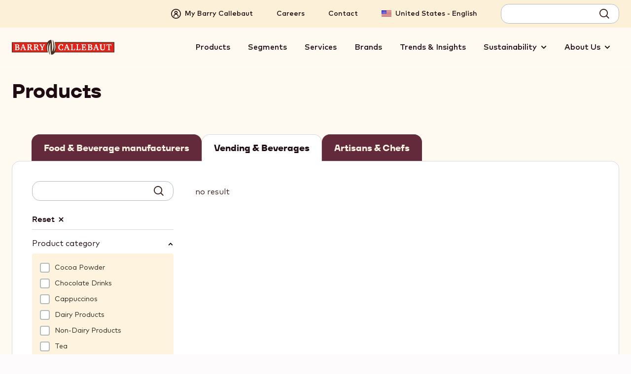

--- FILE ---
content_type: text/html; charset=UTF-8
request_url: https://www.barry-callebaut.com/en-US/vending/products?categories_level_1%5B0%5D=86
body_size: 12049
content:



<!doctype html>
<html lang="en-US" dir="ltr" prefix="og: https://ogp.me/ns#" data-brand="barrycallebaut" data-target-audience="vending" data-availability="AR AM AU BE BR BG BI CA CL CN CG DK EE FR DE GR IN ID IL IT JP JO LU MX MA NL NO PH PL RU SG ZA KR ES SE CH TW TH TR GB US VN international" data-cluster="W-Europe, EEMEA, North America, LATAM, APAC, Greater China, Japan, South Korea, India, Australia, Indonesia, Other countries" data-langcode="en" data-nodetype="productdb_filter_page" class="no-js no-touch no-transitions">

  <head data-url="/en-US/vending/products?categories_level_1%5B0%5D=86">
    <meta charset="utf-8" />
<script type="text/javascript">function OptanonWrapper() { }</script>
<script>
      (function(w,d,s,l,i){
        w[l]=w[l]||[];w[l].push({'gtm.start':new Date().getTime(),event:'gtm.js'});
        var f=d.getElementsByTagName(s)[0],j=d.createElement(s);
        j.async=true;
        j.src='https://load.data.barry-callebaut.com/15hwbdzzrn.js?'+i;
        f.parentNode.insertBefore(j,f);
      })(window,document,'script','dataLayer','6tnspru5=aWQ9R1RNLVdDWExCMg%3D%3D&page=3');
    </script><script type="text/javascript">
    piAId = '252982';
    piCId = '24011';
    piHostname = 'wvw.barry-callebaut.com';
    (function() {
      function async_load(){
        var s = document.createElement('script'); s.type = 'text/javascript';
        s.src = ('https:' == document.location.protocol ? 'https://' : 'http://') + piHostname + '/pd.js';
        var c = document.getElementsByTagName('script')[0]; c.parentNode.insertBefore(s, c);
      }
      if(window.attachEvent) { window.attachEvent('onload', async_load); }
      else { window.addEventListener('load', async_load, false); }
    })();
  </script>
<script type="text/javascript">
    (function (m, a, z, e) {
      var s, t;
      try {
        t = m.sessionStorage.getItem('maze-us');
      } catch (err) {}

      if (!t) {
        t = new Date().getTime();
        try {
          m.sessionStorage.setItem('maze-us', t);
        } catch (err) {}
      }

      s = a.createElement('script');
      s.src = z + '?t=' + t + '&amp;apiKey=' + e;
      s.async = true;
      a.getElementsByTagName('head')[0].appendChild(s);
      m.mazeUniversalSnippetApiKey = e;
    })(window, document, 'https://snippet.maze.co/maze-universal-loader.js', '0d08ed4a-e501-4a0f-be0d-d5762356f1fc');
  </script>
<meta name="original_language" content="en" />
<meta name="language" content="en-US" />
<meta name="searchtype" content="content" />
<meta name="searchid" content="1684" />
<meta name="searchtargetaudience" content="vending" />
<meta name="searchbrand" content="barrycallebaut" />
<meta name="robots" content="noindex" />
<meta name="DC.Date.created" content="2019-07-24" />
<meta name="description" content="Vending Products" />
<link rel="canonical" href="https://www.barry-callebaut.com/en-US/vending/products" />
<meta property="og:url" content="https://www.barry-callebaut.com/en/vending/products" />
<meta property="og:title" content="Products" />
<meta property="og:description" content="Vending Products" />
<meta name="og:image" property="og:image" content="https://www.barry-callebaut.com/sites/default/files/styles/full_screen/public/2024-07/Caprimo-ProductPage-Teaser_Image-640x448.jpg?itok=i3al2vT8" />
<meta name="facebook-domain-verification" content="aqrhqxwkr8a2t54zoz26wln0bpbero" />
<meta name="Generator" content="Drupal 10 (https://www.drupal.org)" />
<meta name="MobileOptimized" content="width" />
<meta name="HandheldFriendly" content="true" />
<meta name="viewport" content="width=device-width, initial-scale=1.0" />
<meta name="searchpagetype" content="productdb_filter_page" />
<link rel="apple-touch-icon" sizes="180x180" href="/themes/custom/bccom/favicons/barrycallebaut/apple-touch-icon.png" />
<link rel="icon" type="image/png" sizes="32x32" href="/themes/custom/bccom/favicons/barrycallebaut/favicon-32x32.png" />
<link rel="icon" type="image/png" sizes="16x16" href="/themes/custom/bccom/favicons/barrycallebaut/favicon-16x16.png" />
<link rel="manifest" href="/themes/custom/bccom/favicons/barrycallebaut/site.webmanifest" />
<link rel="shortcut icon" href="/themes/custom/bccom/favicons/barrycallebaut/favicon.ico" />
<link rel="icon" href="/themes/custom/bccom/favicon.ico" type="image/vnd.microsoft.icon" />
<link rel="alternate" hreflang="en" href="https://www.barry-callebaut.com/en/vending/products" />
<link rel="alternate" hreflang="fr-CA" href="https://www.barry-callebaut.com/fr-CA/distribution/toujours-irresistibles" />
<link rel="alternate" hreflang="en-CA" href="https://www.barry-callebaut.com/en-CA/vending/products" />
<link rel="alternate" hreflang="en-US" href="https://www.barry-callebaut.com/en-US/vending/products" />
<link rel="alternate" hreflang="en-BI" href="https://www.barry-callebaut.com/en-BI/vending/products" />
<link rel="alternate" hreflang="fr-MA" href="https://www.barry-callebaut.com/fr-MA/distribution/toujours-irresistibles" />
<link rel="alternate" hreflang="fr-CG" href="https://www.barry-callebaut.com/fr-CG/distribution/toujours-irresistibles" />
<link rel="alternate" hreflang="en-ZA" href="https://www.barry-callebaut.com/en-ZA/vending/products" />
<link rel="alternate" hreflang="pt-BR" href="https://www.barry-callebaut.com/pt-BR/vending/products" />
<link rel="alternate" hreflang="es-MX" href="https://www.barry-callebaut.com/es-MX/distribucion/siempre-irresistibles" />
<link rel="alternate" hreflang="es-AR" href="https://www.barry-callebaut.com/es-AR/distribucion/siempre-irresistibles" />
<link rel="alternate" hreflang="es-CL" href="https://www.barry-callebaut.com/es-CL/vending/siempre-irresistibles" />
<link rel="alternate" hreflang="zh-CN" href="https://www.barry-callebaut.com/zh-CN/vending/products" />
<link rel="alternate" hreflang="zh-TW" href="https://www.barry-callebaut.com/zh-TW/vending/products" />
<link rel="alternate" hreflang="ja-JP" href="https://www.barry-callebaut.com/ja-JP/vending/products" />
<link rel="alternate" hreflang="ko-KR" href="https://www.barry-callebaut.com/ko-KR/vending/products" />
<link rel="alternate" hreflang="en-IN" href="https://www.barry-callebaut.com/en-IN/vending/products" />
<link rel="alternate" hreflang="en-AU" href="https://www.barry-callebaut.com/en-AU/vending/products" />
<link rel="alternate" hreflang="th-TH" href="https://www.barry-callebaut.com/th-TH/vending/products" />
<link rel="alternate" hreflang="tl-PH" href="https://www.barry-callebaut.com/tl-PH/vending/products" />
<link rel="alternate" hreflang="en-PH" href="https://www.barry-callebaut.com/en-PH/vending/products" />
<link rel="alternate" hreflang="en-ID" href="https://www.barry-callebaut.com/en-ID/vending/products" />
<link rel="alternate" hreflang="en-VN" href="https://www.barry-callebaut.com/en-VN/vending/products" />
<link rel="alternate" hreflang="en-SG" href="https://www.barry-callebaut.com/en-SG/vending/products" />
<link rel="alternate" hreflang="it-IT" href="https://www.barry-callebaut.com/it-IT/vending/products" />
<link rel="alternate" hreflang="de-CH" href="https://www.barry-callebaut.com/de-CH/automatenverkauf/produkte" />
<link rel="alternate" hreflang="fr-CH" href="https://www.barry-callebaut.com/fr-CH/distribution/toujours-irresistibles" />
<link rel="alternate" hreflang="it-CH" href="https://www.barry-callebaut.com/it-CH/vending/products" />
<link rel="alternate" hreflang="es-ES" href="https://www.barry-callebaut.com/es-ES/distribucion/siempre-irresistibles" />
<link rel="alternate" hreflang="fr-FR" href="https://www.barry-callebaut.com/fr-FR/distribution/toujours-irresistibles" />
<link rel="alternate" hreflang="de-DE" href="https://www.barry-callebaut.com/de-DE/automatenverkauf/produkte" />
<link rel="alternate" hreflang="nl-BE" href="https://www.barry-callebaut.com/nl-BE/vending/products" />
<link rel="alternate" hreflang="fr-BE" href="https://www.barry-callebaut.com/fr-BE/distribution/toujours-irresistibles" />
<link rel="alternate" hreflang="nl-NL" href="https://www.barry-callebaut.com/nl-NL/vending/products" />
<link rel="alternate" hreflang="en-GB" href="https://www.barry-callebaut.com/en-GB/vending/products" />
<link rel="alternate" hreflang="en-SE" href="https://www.barry-callebaut.com/en-SE/vending/products" />
<link rel="alternate" hreflang="pl-PL" href="https://www.barry-callebaut.com/pl-PL/vending/products" />
<link rel="alternate" hreflang="en-GR" href="https://www.barry-callebaut.com/en-GR/vending/products" />
<link rel="alternate" hreflang="en-EE" href="https://www.barry-callebaut.com/en-EE/vending/products" />
<link rel="alternate" hreflang="tr-TR" href="https://www.barry-callebaut.com/tr-TR/vending/products" />
<link rel="alternate" hreflang="en-DK" href="https://www.barry-callebaut.com/en-DK/vending/products" />
<link rel="alternate" hreflang="en-AM" href="https://www.barry-callebaut.com/en-AM/vending/products" />
<link rel="alternate" hreflang="en-JO" href="https://www.barry-callebaut.com/en-JO/vending/products" />
<link rel="alternate" hreflang="en-IL" href="https://www.barry-callebaut.com/en-IL/vending/products" />
<link rel="alternate" hreflang="en-NO" href="https://www.barry-callebaut.com/en-NO/vending/products" />
<link rel="alternate" hreflang="en-BG" href="https://www.barry-callebaut.com/en-BG/vending/products" />
<link rel="alternate" hreflang="fr-LU" href="https://www.barry-callebaut.com/fr-LU/distribution/toujours-irresistibles" />

    <title>Products | Barry Callebaut</title>

              <link rel="preload" href="/themes/custom/bccom/fonts/montserrat/latinext-cyrillic/montserrat-v15-latin-ext_latin_cyrillic-regular.woff2" as="font" type="font/woff2" crossorigin="anonymous" />
      <link rel="preload" href="/themes/custom/bccom/fonts/open-sans/latinext-cyrillic/open-sans-v18-latin-ext_latin_cyrillic-regular.woff2" as="font" type="font/woff2" crossorigin="anonymous" />
              <link rel="preload" href="/themes/custom/bccom/fonts/montserrat/latinext-cyrillic/montserrat-v15-latin-ext_latin_cyrillic-500.woff2" as="font" type="font/woff2" crossorigin="anonymous" />
      <link rel="preload" href="/themes/custom/bccom/fonts/montserrat/latinext-cyrillic/montserrat-v15-latin-ext_latin_cyrillic-600.woff2" as="font" type="font/woff2" crossorigin="anonymous" />
      <link rel="preload" href="/themes/custom/bccom/fonts/montserrat/latinext-cyrillic/montserrat-v15-latin-ext_latin_cyrillic-700.woff2" as="font" type="font/woff2" crossorigin="anonymous" />
      <link rel="preload" href="/themes/custom/bccom/fonts/open-sans/latinext-cyrillic/open-sans-v18-latin-ext_latin_cyrillic-600.woff2" as="font" type="font/woff2" crossorigin="anonymous" />
      <link rel="preload" href="/themes/custom/bccom/fonts/open-sans/latinext-cyrillic/open-sans-v18-latin-ext_latin_cyrillic-700.woff2" as="font" type="font/woff2" crossorigin="anonymous" />
    
    <link rel="stylesheet" media="all" href="/sites/default/files/css/css_txvLRaePVdw40HKpxYLZpRHUayX-SncdiAfhObYkoIw.css?delta=0&amp;language=en-US&amp;theme=bccom&amp;include=eJx1zlEKAyEMBNALaT2SRDMtlli3Mdni7Svt934NDI9hSq2jp6L04mlLEGMh1VVJBIXcQvmBO8hcEQ8d7NW4xHFCz4bPJTDQhIY6FInVD5IbN5LxCK1vdYJzd7GWJwTVUuszPN8OXdl3KY2h6R9hrmnYN_fiF_PsRTs" />
<link rel="stylesheet" media="all" href="/sites/default/files/css/css_qErUpsKyDzIRcFUl1X28iD3U8I4mLh9x8CPYBXgb0uk.css?delta=1&amp;language=en-US&amp;theme=bccom&amp;include=eJx1zlEKAyEMBNALaT2SRDMtlli3Mdni7Svt934NDI9hSq2jp6L04mlLEGMh1VVJBIXcQvmBO8hcEQ8d7NW4xHFCz4bPJTDQhIY6FInVD5IbN5LxCK1vdYJzd7GWJwTVUuszPN8OXdl3KY2h6R9hrmnYN_fiF_PsRTs" />

    
    <script>
      document.documentElement.classList.remove('no-js');
      document.documentElement.classList.add('js');
    </script>
  </head>

  <body class="brand-barrycallebaut path-node node--type-productdb-filter-page" data-gmak="AIzaSyCWArJfRFX6BSAVV0r5P8uklPwjAfhj-MM" data-brand="barrycallebaut">
    <noscript><iframe src="https://load.data.barry-callebaut.com/ns.html?id=GTM-WCXLB2" height="0" width="0" style="display:none;visibility:hidden"></iframe></noscript>
      <div class="dialog-off-canvas-main-canvas" data-off-canvas-main-canvas>
    
  
  



<div class="site-wrapper">
  <div class="page-wrapper">

    <a href="#main-content" class="skip-link noindex">
      Skip to main content
    </a>

                
              
<div class="js-site-header-detector"
     style="position: absolute; height: 1rem; top: 0; left: 0; pointer-events: none;">
</div>

<header class="site-header js-site-header noindex" data-scroll="false">
  <div class="site-header__inner">

        


<div class="desktop-header js-desktop-header">

    <div class="desktop-topbar js-desktop-topbar">
    <div class="desktop-topbar__inner">

                  
            <div class="desktop-topbar__main-block">

        <div class="desktop-topbar-main">

                      <div class="desktop-topbar-main__account-block">
              <div class="desktop-topbar-account-block">
                
  
  
<nav class="mybc-block" aria-label="Account">

        <div class="mybc-block-login">
      <a href="/en-US/my-barry-callebaut" class="mybc-block-login__link">
        <span class="mybc-block-login__link-inner">
          <svg width="20" height="20" viewBox="0 0 20 20" aria-hidden="true" focusable="false"><path d="M10 20a9.997 9.997 0 0 0 10-10A9.997 9.997 0 0 0 10 0 9.997 9.997 0 0 0 0 10a9.997 9.997 0 0 0 10 10Zm0-18.333a8.334 8.334 0 1 1 0 16.669 8.334 8.334 0 0 1 0-16.669ZM5.833 15.833a.833.833 0 0 0 .834-.834 3.333 3.333 0 0 1 6.666 0 .833.833 0 0 0 1.666 0 4.997 4.997 0 0 0-3.25-4.675 3.333 3.333 0 1 0-3.508 0 5 5 0 0 0-3.242 4.675.835.835 0 0 0 .833.834Zm4.167-10a1.667 1.667 0 1 1 0 3.334 1.667 1.667 0 0 1 0-3.334Z" /></svg>

          <span>My Barry Callebaut</span>
        </span>
      </a>
    </div>
    
      
</nav>



              </div>
            </div>
          
                      <div class="desktop-topbar-main__navigation-block">
              <nav class="desktop-topbar-navigation-block" aria-label="Secondary">
                
  
  

              <ul data-region="header_topnavigation" class="menu">
                    <li class="menu-item">
        <a href="/en-US/careers" title="Careers" data-drupal-link-system-path="node/934">Careers</a>
              </li>
                <li class="menu-item">
        <a href="/en-US/contact" title="Contact" data-drupal-link-system-path="bccom-contact">Contact</a>
              </li>
        </ul>
  




              </nav>
            </div>
          
                      <div class="desktop-topbar-main__language-block">
              <div class="desktop-topbar-language-block">
                
  
<nav class="header-language-navigation" role="navigation" aria-label="Language switch block">
        <div class="language-switch-container"><button type="button" class="language-switch-link js-language-switch-link js-regionselect-toggle" data-country="US"><span>United States - English</span></button>
</div>

  </nav>


              </div>
            </div>
          
                      <div class="desktop-topbar-main__search-block">
              <div class="desktop-topbar-search-block js-desktop-topbar-fancy-search">
                
  

<div id="block-autosuggestsearchformblock" class="block block-bccom-search block-auto-suggest-search-form-block">
  
    
      
<div class="fancy-search" id="fancy-search">

    <form id="fancy-search-form" action="https://www.barry-callebaut.com/en-US/search/barrycallebaut/articles?target_audience=vending" method="get" data-url="https://www.barry-callebaut.com/en-US/bccom-search/api/auto-suggest/barrycallebaut?target_audience=vending" class="fancy-search-form">
    <input type="hidden" name="target_audience" value="vending" />
    <input type="hidden" name="cat" value="articles" />
    <div class="fancy-search-form__items">
      <label class="fancy-search-form__input-wrapper">
        <span class="visually-hidden">Search term</span>
        <input type="text" id="fancy-search-input" name="query" class="fancy-search-form__input" autocomplete="off" autocorrect="off" autocapitalize="off" spellcheck="false" value="" />
      </label>
    </div>
    <div class="fancy-search-form__actions">
      <button type="submit" class="fancy-search-form__submit js-fancysearch-submit">
        <span>Search</span>
        <svg width="20" height="20" viewBox="0 0 20 20" aria-hidden="true" focusable="false">
          <path d="m19.985 18.72-4.81-4.84a8.441 8.441 0 0 0 1.887-5.357C17.062 3.835 13.226 0 8.538 0S.015 3.835.015 8.523s3.835 8.524 8.523 8.524c2.009 0 3.866-.7 5.357-1.887l4.84 4.84 1.25-1.28ZM1.842 8.553c0-3.683 3.013-6.697 6.697-6.697s6.697 3.013 6.697 6.697-3.013 6.697-6.697 6.697-6.697-3.013-6.697-6.697Z" />
        </svg>
      </button>
    </div>
  </form>
  
    <div class="fancy-search-results js-closed" id="fancy-search-results">
    <div class="fancy-search-results__inner">

      <div class="fancy-search-results__container">

                <div class="fancy-search-results__block fancy-search-results__block--products js-fancysearch-block" data-type="products">
          <div class="fancy-search-results__block-title">Products</div>
          <div class="js-fancy-results-holder" data-type="products"></div>
          <a href="https://www.barry-callebaut.com/en-US/search/barrycallebaut/products?target_audience=vending" data-href="https://www.barry-callebaut.com/en-US/search/barrycallebaut/products?target_audience=vending" class="fancy-search-results__all-link js-arrowable-link" data-type="products">
            <span class="fancy-search-results__all-link-text">See all products</span>
            <svg class="fancy-search-results__all-link-icon" width="16" height="8" viewBox="0 0 16 8" aria-hidden="true" focusable="false">
              <path d="M11.3 3.6C10.5 3 9.7 2.4 9 1.7c-.3-.2-.4-.3-.2-.6.1-.2.2-.3.2-.5.1-.3.4-.4.7-.4.4.1.8.4 1.1.7 1.2.8 2.3 1.6 3.3 2.7.5.4.8.9 1.2 1.4.4.3.2 1-.3 1.4-.4.2-.8.3-1.1.4-1.2.3-2.3.6-3.5.9-.1 0-.3.1-.4.1-.6-.1-.7-.2-.5-.8.2-.4.5-.6.9-.7 1-.2 2-.5 2.9-.7.1 0 .3 0 .3-.2 0-.1-.1-.2-.2-.2-.4-.3-.8-.3-1.3-.2-1.9.2-3.7.3-5.6.3-.9 0-1.8.1-2.7 0-.9 0-1.8.1-2.7 0-.7-.2-.7-.2-.4-.8.2-.5.6-.7 1.1-.7 1.2 0 2.3.2 3.5.2 1.9-.1 3.7 0 5.6-.3.1 0 .3-.1.4-.1" />
            </svg>
          </a>
        </div>

                <div class="fancy-search-results__block fancy-search-results__block--articles js-fancysearch-block" data-type="articles">
          <div class="fancy-search-results__block-title">Articles</div>
          <div class="js-fancy-results-holder" data-type="articles"></div>
          <a href="https://www.barry-callebaut.com/en-US/search/barrycallebaut/articles?target_audience=vending" data-href="https://www.barry-callebaut.com/en-US/search/barrycallebaut/articles?target_audience=vending" class="fancy-search-results__all-link js-arrowable-link" data-type="articles">
            <span class="fancy-search-results__all-link-text">See all articles</span>
            <svg class="fancy-search-results__all-link-icon" width="16" height="8" viewBox="0 0 16 8" aria-hidden="true" focusable="false">
              <path d="M11.3 3.6C10.5 3 9.7 2.4 9 1.7c-.3-.2-.4-.3-.2-.6.1-.2.2-.3.2-.5.1-.3.4-.4.7-.4.4.1.8.4 1.1.7 1.2.8 2.3 1.6 3.3 2.7.5.4.8.9 1.2 1.4.4.3.2 1-.3 1.4-.4.2-.8.3-1.1.4-1.2.3-2.3.6-3.5.9-.1 0-.3.1-.4.1-.6-.1-.7-.2-.5-.8.2-.4.5-.6.9-.7 1-.2 2-.5 2.9-.7.1 0 .3 0 .3-.2 0-.1-.1-.2-.2-.2-.4-.3-.8-.3-1.3-.2-1.9.2-3.7.3-5.6.3-.9 0-1.8.1-2.7 0-.9 0-1.8.1-2.7 0-.7-.2-.7-.2-.4-.8.2-.5.6-.7 1.1-.7 1.2 0 2.3.2 3.5.2 1.9-.1 3.7 0 5.6-.3.1 0 .3-.1.4-.1" />
            </svg>
          </a>
        </div>

                <div class="fancy-search-results__block fancy-search-results__block--recipes js-fancysearch-block" data-type="recipes">
          <div class="fancy-search-results__block-title">Recipes</div>
          <div class="js-fancy-results-holder" data-type="recipes"></div>
          <a href="https://www.barry-callebaut.com/en-US/search/barrycallebaut/recipes?target_audience=vending" data-href="https://www.barry-callebaut.com/en-US/search/barrycallebaut/recipes?target_audience=vending" class="fancy-search-results__all-link js-arrowable-link" data-type="recipes">
            <span class="fancy-search-results__all-link-text">See all recipes</span>
            <svg class="fancy-search-results__all-link-icon" width="16" height="8" viewBox="0 0 16 8" aria-hidden="true" focusable="false">
              <path d="M11.3 3.6C10.5 3 9.7 2.4 9 1.7c-.3-.2-.4-.3-.2-.6.1-.2.2-.3.2-.5.1-.3.4-.4.7-.4.4.1.8.4 1.1.7 1.2.8 2.3 1.6 3.3 2.7.5.4.8.9 1.2 1.4.4.3.2 1-.3 1.4-.4.2-.8.3-1.1.4-1.2.3-2.3.6-3.5.9-.1 0-.3.1-.4.1-.6-.1-.7-.2-.5-.8.2-.4.5-.6.9-.7 1-.2 2-.5 2.9-.7.1 0 .3 0 .3-.2 0-.1-.1-.2-.2-.2-.4-.3-.8-.3-1.3-.2-1.9.2-3.7.3-5.6.3-.9 0-1.8.1-2.7 0-.9 0-1.8.1-2.7 0-.7-.2-.7-.2-.4-.8.2-.5.6-.7 1.1-.7 1.2 0 2.3.2 3.5.2 1.9-.1 3.7 0 5.6-.3.1 0 .3-.1.4-.1" />
            </svg>
          </a>
        </div>

      </div>

            <div class="fancy-search-results__everything-block">
        <a href="https://www.barry-callebaut.com/en-US/search/barrycallebaut/articles?target_audience=vending" data-href="https://www.barry-callebaut.com/en-US/search/barrycallebaut/articles?target_audience=vending" class="fancy-search-results__everything-link js-arrowable-link" data-type="all">Show results</a>
      </div>

    </div>
  </div>
  
</div>

  </div>


              </div>
            </div>
          
        </div>

      </div>
      
    </div>
  </div>
  
    <div class="desktop-mainbar js-desktop-navbar">
    <div class="desktop-mainbar__inner">

      <div class="desktop-mainbar__blocks">

                          <div class="desktop-mainbar__logo-block">

            <div class="desktop-mainbar-logo">
              <a class="desktop-mainbar-logo__link" href="/en-US" data-brand="barrycallebaut" rel="home">
                
      <img src="/themes/custom/bccom/assets/img/brand-logos/header-logo--bc.svg" alt="Barry Callebaut" width="262" height="40" />
  

              </a>
            </div>

          </div>
                
                          <div class="desktop-mainbar__nav-block">

                        <div class="desktop-mainbar-navigation">
                              
  

<nav role="navigation" aria-label="Main menu" class="menu-main js-menu-main">
        
        
    
          <ul data-region="header_mainnavigation" class="mainmenu js-mainmenu">
      
                <li class="mainmenu-item js-mainmenu-item">

                
        
        <a href="/en-US/manufacturers/product-filter" title="Products" data-drupal-link-system-path="node/2">Products</a>

              </li>
                <li class="mainmenu-item js-mainmenu-item">

                
        
        <a href="/en-US/segments" title="Segments" data-drupal-link-system-path="node/1242">Segments</a>

              </li>
                <li class="mainmenu-item js-mainmenu-item">

                
        
        <a href="/en-US/services" title="Services" data-drupal-link-system-path="node/1233">Services</a>

              </li>
                <li class="mainmenu-item js-mainmenu-item">

                
        
        <a href="/en-US/manufacturers/brands" title="Brands" data-drupal-link-system-path="node/1625">Brands</a>

              </li>
                <li class="mainmenu-item js-mainmenu-item">

                
        
        <a href="/en-US/trends-insights" title="Trends &amp; Insights" data-drupal-link-system-path="node/4333">Trends &amp; Insights</a>

              </li>
                <li class="mainmenu-item js-mainmenu-item mainmenu-item--expanded">

                
        
        <span title="Sustainability">Sustainability</span>

                      
          <div class="mainmenu-sub-holder js-mainmenu-subholder">
        <div class="mainmenu-sub-holder__inner">
          <ul class="mainmenu-sub">
      
                <li class="mainmenu-item js-mainmenu-item">

                
                          
        <a href="/en-US/sustainability" title="About sustainability" data-drupal-link-system-path="node/4322">            <span>About sustainability</span>
            <svg width="8" height="12" viewBox="0 0 8 12" aria-hidden="true" focusable="false"><path d="M.611 9.95 4.561 6 .611 2.05 2.025.636 7.389 6l-5.364 5.364L.611 9.95Z" /></svg>

          </a>

              </li>
                <li class="mainmenu-item js-mainmenu-item">

                
                          
        <a href="/en-US/sustainability/strategy" title="Forever Chocolate" data-drupal-link-system-path="node/136">            <span>Forever Chocolate</span>
            <svg width="8" height="12" viewBox="0 0 8 12" aria-hidden="true" focusable="false"><path d="M.611 9.95 4.561 6 .611 2.05 2.025.636 7.389 6l-5.364 5.364L.611 9.95Z" /></svg>

          </a>

              </li>
                <li class="mainmenu-item js-mainmenu-item">

                
                          
        <a href="/en-US/about-us/media/news-stories?field_press_release_types%5Bsustainability%5D=sustainability#overview-form" title="Sustainability stories" data-drupal-link-query="{&quot;field_press_release_types&quot;:{&quot;sustainability&quot;:&quot;sustainability&quot;}}" data-drupal-link-system-path="node/1229">            <span>Sustainability stories</span>
            <svg width="8" height="12" viewBox="0 0 8 12" aria-hidden="true" focusable="false"><path d="M.611 9.95 4.561 6 .611 2.05 2.025.636 7.389 6l-5.364 5.364L.611 9.95Z" /></svg>

          </a>

              </li>
                <li class="mainmenu-item js-mainmenu-item">

                
                          
        <a href="/en-US/sustainability/our-position-on-esg" title="Our position on ESG" data-drupal-link-system-path="node/2917">            <span>ESG</span>
            <svg width="8" height="12" viewBox="0 0 8 12" aria-hidden="true" focusable="false"><path d="M.611 9.95 4.561 6 .611 2.05 2.025.636 7.389 6l-5.364 5.364L.611 9.95Z" /></svg>

          </a>

              </li>
    
              </ul>
        </div>
      </div>
    
  
              </li>
                <li class="mainmenu-item js-mainmenu-item mainmenu-item--expanded">

                
        
        <span title="About us">About Us</span>

                      
          <div class="mainmenu-sub-holder js-mainmenu-subholder">
        <div class="mainmenu-sub-holder__inner">
          <ul class="mainmenu-sub">
      
                <li class="mainmenu-item js-mainmenu-item">

                
                          
        <a href="/en-US/about-us" data-drupal-link-system-path="node/4318">            <span>About Us</span>
            <svg width="8" height="12" viewBox="0 0 8 12" aria-hidden="true" focusable="false"><path d="M.611 9.95 4.561 6 .611 2.05 2.025.636 7.389 6l-5.364 5.364L.611 9.95Z" /></svg>

          </a>

              </li>
                <li class="mainmenu-item js-mainmenu-item">

                
                          
        <a href="/en-US/about-us/investors" title="Investor Relations" data-drupal-link-system-path="node/4319">            <span>Investor Relations</span>
            <svg width="8" height="12" viewBox="0 0 8 12" aria-hidden="true" focusable="false"><path d="M.611 9.95 4.561 6 .611 2.05 2.025.636 7.389 6l-5.364 5.364L.611 9.95Z" /></svg>

          </a>

              </li>
                <li class="mainmenu-item js-mainmenu-item">

                
                          
        <a href="/en-US/about-us/media" title="Media" data-drupal-link-system-path="node/4320">            <span>Media</span>
            <svg width="8" height="12" viewBox="0 0 8 12" aria-hidden="true" focusable="false"><path d="M.611 9.95 4.561 6 .611 2.05 2.025.636 7.389 6l-5.364 5.364L.611 9.95Z" /></svg>

          </a>

              </li>
                <li class="mainmenu-item js-mainmenu-item">

                
                          
        <a href="/en-US/about-us/our-history" data-drupal-link-system-path="node/89">            <span>Our history</span>
            <svg width="8" height="12" viewBox="0 0 8 12" aria-hidden="true" focusable="false"><path d="M.611 9.95 4.561 6 .611 2.05 2.025.636 7.389 6l-5.364 5.364L.611 9.95Z" /></svg>

          </a>

              </li>
    
              </ul>
        </div>
      </div>
    
  
              </li>
    
          </ul>
    
  


  </nav>


                          </div>

          </div>
                
      </div>

    </div>
  </div>
  
</div>
    
        

<div class="mobile-header">

      
    <div class="mobile-header__content">
    <div class="mobile-header__content-inner">

            <div class="mobile-header__logo-zone">

        <div class="mobile-header-logo">
          <a class="mobile-header-logo__link" href="/en-US" data-brand="barrycallebaut" rel="home">
            
      <img src="/themes/custom/bccom/assets/img/brand-logos/header-logo--bc.svg" alt="Barry Callebaut" width="262" height="40" />
  

          </a>
        </div>

      </div>
      
            <div class="mobile-header__navigation-zone">

        <div class="mobile-header-navigation">
          <button type="button" class="mobile-header-navigation-toggle js-navigation-toggle">
            <span class="visually-hidden">Toggle main navigation</span>
            <svg width="20" height="20" viewBox="0 0 20 20" aria-hidden="true" focusable="false"><path d="M0 4.001h20v2H0v-2ZM0 9h20v2H0V9ZM10.002 13.999H0v2h10.002v-2Z" /></svg>

          </button>
        </div>

      </div>
      
    </div>
  </div>
  
</div>
    
  </div>
</header>
        
        <main id="main-content" role="main" class="content-wrapper"> 
              <div class="status-messages noindex">
          
  <div data-drupal-messages-fallback class="hidden"></div>


        </div>
      
                        <header class="page-header">
            <div class="page-header__inner">
              <div class="page-header__content">
                

                                  
  

<div id="block-bccom-page-title" class="block block-core block-page-title-block">
  
    
      

  <h1 class="page-title">
<span>Products</span>
</h1>


  </div>


                              </div>
            </div>
          </header>
              
      <section class="page-content">
                  
  



<article class="has-image n-productdb-filter-page js-productdb-filter-page-node" lang="en" data-pagetype="sidebar">

      
  <nav class="bccom-target-audience-tabs" aria-label="Target audience">
    <div class="bccom-target-audience-tabs__inner">

      <div class="bccom-target-audience-tabs__list-holder">

        <ul class="bccom-target-audience-tabs-list">
                      <li class="bccom-target-audience-tabs-list__item">
              <a href="/en-US/manufacturers/product-filter" class="noindex" hreflang="en-US">Food & Beverage manufacturers</a>
            </li>
                      <li class="bccom-target-audience-tabs-list__item">
              <span class="noindex">Vending & Beverages</span>

            </li>
                      <li class="bccom-target-audience-tabs-list__item">
              <a href="/en-US/artisans/products" class="noindex" hreflang="en-US">Artisans & Chefs</a>
            </li>
                  </ul>

      </div>

    </div>
  </nav>

  
  <div class="n-productdb-filter-page__main">
    <div class="n-productdb-filter-page__main-inner">

                    <div class="n-productdb-filter-page__form-holder">
          <div class="n-productdb-filter-page__form-holder-inner">
            <div id="bccom-productdb-filter-dynamic-container" class="productdb-overview js-productdb-overview" data-type="productdb">
<div class="productdb-overview__filters">
  <section class="productdb-filter">

        <div class="productdb-filter__header">
      <h2 class="visually-hidden">Refine by</h2>
    </div>
    
    <div class="productdb-filter__content js-productdb-filter-holder">
      <div class="js-productdb-filter-content">

                        
                <div class="productdb-filter__form-block">
          <h3 class="visually-hidden">Keyword search</h3>

          <form id="bccom-productdb-filter-form" method="get" class="productdb-filter-form">

            
              
              
                                <div class="productdb-filter-form-searchblock">

                  <div class="productdb-filter-form-searchblock__search-holder">
                    <div class="productdb-filter-form-searchblock__search-holder-inner">
                      <label for="productdb-keyword-search" class="visually-hidden">keywords / recipe</label>
                      <input type="search" id="productdb-keyword-search" name="keywords" value="" class="productdb-filter-form-searchblock__search-input js-productdb-filter-form-search-input">
                      <button type="submit" class="productdb-filter-form-searchblock__search-submit js-productdb-filter-form-search-button">
                        <span class="visually-hidden">Submit</span>
                        <svg width="20" height="20" viewBox="0 0 20 20" aria-hidden="true" focusable="false">
  <path d="m19.985 18.72-4.81-4.84a8.441 8.441 0 0 0 1.887-5.357C17.062 3.835 13.226 0 8.538 0S.015 3.835.015 8.523s3.835 8.524 8.523 8.524c2.009 0 3.866-.7 5.357-1.887l4.84 4.84 1.25-1.28ZM1.842 8.553c0-3.683 3.013-6.697 6.697-6.697s6.697 3.013 6.697 6.697-3.013 6.697-6.697 6.697-6.697-3.013-6.697-6.697Z"></path>
</svg>

                      </button>
                    </div>
                  </div>

                                      <div class="productdb-filter-form-searchblock__reset-holder">
                      <div class="productdb-filter-form-searchblock__reset-holder-inner">
                        <a href="/en-US/vending/products" class="productdb-filter-form-searchblock__reset-link">
                          <span class="visually-hidden">Reset</span>
                          <svg width="20" height="20" viewBox="0 0 20 20" aria-hidden="true" focusable="false">
  <path d="M18.3 9.3h-1.5c-.2-1.8-.9-3.5-2.2-4.8a7.91 7.91 0 00-11.2-.2C.3 7.4.2 12.4 3.3 15.5s8.1 3.2 11.2.1c.3-.3.3-.7 0-1-.3-.3-.7-.3-1 0-1.2 1.2-2.8 1.9-4.5 1.9-3.6 0-6.5-2.9-6.5-6.5S5.4 3.5 9 3.5c3.3 0 6.1 2.5 6.4 5.8h-1.3c-.2 0-.4.1-.5.2-.3.3-.3.7 0 1l2.6 2.9 2.6-2.9c.1-.1.2-.3.2-.5 0-.4-.3-.7-.7-.7z" />
</svg>
                        </a>
                      </div>
                    </div>
                  
                </div>
                
                                                  <div class="productdb-filter-form-filterblock">
                    <div class="productdb-filter-form-filterblock__inner">
                      <a href="/en-US/vending/products" class="productdb-filter-form-filterblock__reset-link">
                        <span>Reset</span>
                        <svg width="10" height="10" viewBox="0 0 10 10" aria-hidden="true" focusable="false"><path d="m5 6.414 3.363 3.363 1.415-1.414-3.366-3.361 3.365-3.365L8.363.222 4.999 3.59 1.633.228.222 1.636l3.366 3.366-3.36 3.365 1.409 1.411 3.364-3.364Z" /></svg>

                      </a>
                    </div>
                  </div>
                                
              
              
              
              
              
              
            
              
              
              
              
                                                                                                                  
                <div id="filter-item-wrap-nested_categories" class="productdb-filter-form-block filter-item-nested_checkboxes js-filter-group-collapsible">
                  <div class="productdb-filter-form-block__header">
                    <h3 class="productdb-filter-form-block__title">
                      <button type="button" class="productdb-filter-form-block__toggle-button js-productdb-filter-group-toggle-button" aria-controls="filter-group-content--nested_categories" aria-expanded="true">
                        <span>Product category</span>
                        <svg width="12" height="12" viewBox="0 0 12 12" aria-hidden="true" focusable="false"><path d="M2.05 2.611 6 6.561l3.95-3.95 1.414 1.414L6 9.389.636 4.025 2.05 2.611Z" /></svg>

                      </button>
                    </h3>
                  </div>
                  <div id="filter-group-content--nested_categories" class="productdb-filter-form-block__content filter-item-content js-productdb-filter-group-content" >
                    <div class="productdb-filter-form-filterholder">
                      <ul class="productdb-filter-form-filterlist">
                                                  <li class="productdb-filter-form-filterlist__item categories_level_1-option-97">
                            <div class="form-type-checkbox form-type-checkbox--small">
                              <input id="categories_level_1-option-97" class="productdb-filter-checkbox__input" type="checkbox" name="categories_level_1[]" value="97">
                              <label for="categories_level_1-option-97" class="productdb-filter-checkbox__label">
                                <span class="productdb-filter-checkbox__label-span">
                                  <span class="productdb-filter-checkbox__label-title">Cocoa Powder</span>
                                </span>
                              </label>
                            </div>
                                                      </li>
                                                  <li class="productdb-filter-form-filterlist__item categories_level_1-option-77">
                            <div class="form-type-checkbox form-type-checkbox--small">
                              <input id="categories_level_1-option-77" class="productdb-filter-checkbox__input" type="checkbox" name="categories_level_1[]" value="77">
                              <label for="categories_level_1-option-77" class="productdb-filter-checkbox__label">
                                <span class="productdb-filter-checkbox__label-span">
                                  <span class="productdb-filter-checkbox__label-title">Chocolate Drinks</span>
                                </span>
                              </label>
                            </div>
                                                      </li>
                                                  <li class="productdb-filter-form-filterlist__item categories_level_1-option-82">
                            <div class="form-type-checkbox form-type-checkbox--small">
                              <input id="categories_level_1-option-82" class="productdb-filter-checkbox__input" type="checkbox" name="categories_level_1[]" value="82">
                              <label for="categories_level_1-option-82" class="productdb-filter-checkbox__label">
                                <span class="productdb-filter-checkbox__label-span">
                                  <span class="productdb-filter-checkbox__label-title">Cappuccinos</span>
                                </span>
                              </label>
                            </div>
                                                      </li>
                                                  <li class="productdb-filter-form-filterlist__item categories_level_1-option-87">
                            <div class="form-type-checkbox form-type-checkbox--small">
                              <input id="categories_level_1-option-87" class="productdb-filter-checkbox__input" type="checkbox" name="categories_level_1[]" value="87">
                              <label for="categories_level_1-option-87" class="productdb-filter-checkbox__label">
                                <span class="productdb-filter-checkbox__label-span">
                                  <span class="productdb-filter-checkbox__label-title">Dairy Products</span>
                                </span>
                              </label>
                            </div>
                                                      </li>
                                                  <li class="productdb-filter-form-filterlist__item categories_level_1-option-90">
                            <div class="form-type-checkbox form-type-checkbox--small">
                              <input id="categories_level_1-option-90" class="productdb-filter-checkbox__input" type="checkbox" name="categories_level_1[]" value="90">
                              <label for="categories_level_1-option-90" class="productdb-filter-checkbox__label">
                                <span class="productdb-filter-checkbox__label-span">
                                  <span class="productdb-filter-checkbox__label-title">Non-Dairy Products</span>
                                </span>
                              </label>
                            </div>
                                                      </li>
                                                  <li class="productdb-filter-form-filterlist__item categories_level_1-option-92">
                            <div class="form-type-checkbox form-type-checkbox--small">
                              <input id="categories_level_1-option-92" class="productdb-filter-checkbox__input" type="checkbox" name="categories_level_1[]" value="92">
                              <label for="categories_level_1-option-92" class="productdb-filter-checkbox__label">
                                <span class="productdb-filter-checkbox__label-span">
                                  <span class="productdb-filter-checkbox__label-title">Tea</span>
                                </span>
                              </label>
                            </div>
                                                      </li>
                                                  <li class="productdb-filter-form-filterlist__item categories_level_1-option-95">
                            <div class="form-type-checkbox form-type-checkbox--small">
                              <input id="categories_level_1-option-95" class="productdb-filter-checkbox__input" type="checkbox" name="categories_level_1[]" value="95">
                              <label for="categories_level_1-option-95" class="productdb-filter-checkbox__label">
                                <span class="productdb-filter-checkbox__label-span">
                                  <span class="productdb-filter-checkbox__label-title">Coffee</span>
                                </span>
                              </label>
                            </div>
                                                      </li>
                                              </ul>
                    </div>
                                          <div class="productdb-filter-item-action-block">
                        <a class="productdb-filter-item-clear-link" href="?">
                          Clear<span class="visually-hidden">: Product category </span>
                        </a>
                      </div>
                                      </div>
                </div>
              
              
              
            
          </form>
        </div>
        
      </div>
    </div>

  </section>
</div>
<div class="productdb-overview__results bccom-productdb-results-container"><div class="productdb-overview__results-header js-productdb-overview-results-header"></div>
<div id="bccom-productdb-filter-results" class="productdb-results-holder bccom-productdb-results"><h2 class="visually-hidden">Results</h2>
<div class="productdb-no-results-block">no result</div>
</div>
</div>
</div>

          </div>
        </div>
            
            
      
    </div>
  </div>
</article>


              </section>

                                
    </main>
    
              
<footer class="site-footer noindex">
  <div class="site-footer__inner">

    <div class="site-footer-main-block">

            <div class="site-footer-intro">
        <div class="site-footer-intro__inner">
          <img class="site-footer-intro__logo" src="/themes/custom/bccom/assets/img/logos/footer-mark-bccom.svg" alt="" width="44" height="64" loading="lazy" />
        </div>
      </div>
      
            <div class="site-main-footer">
        <div class="site-main-footer__inner">

          <div class="site-main-footer__columns">
                          <div class="site-main-footer__column site-main-footer__column--main">

                <div class="site-main-footer-navigation">
                  
  


<nav role="navigation" aria-labelledby="block-footermenu-menu" id="block-footermenu" class="block block-menu navigation menu--footer-menu">
            
    <h2 class="visually-hidden footer-menu__title" id="block-footermenu-menu">Footer menu</h2>
  

        
    
          <ul data-region="footer_navigation_block" class="footermenu">
      
                <li class="footermenu-item footermenu-item--expanded">

                
        <span>Important links</span>

                      
          <div class="footermenu-sub-holder">
        <div class="footermenu-sub-holder__inner">
          <ul class="footermenu-sub">
      
                <li class="footermenu-item">

                
        <a href="/en-US/manufacturers/brands" data-drupal-link-system-path="node/1625">Brands</a>

              </li>
                <li class="footermenu-item">

                
        <a href="/en-US/trends-insights" data-drupal-link-system-path="node/4333">Trends &amp; Insights</a>

              </li>
                <li class="footermenu-item">

                
        <a href="/en-US/sustainability" data-drupal-link-system-path="node/4322">Sustainability</a>

              </li>
                <li class="footermenu-item">

                
        <a href="/en-US/careers" data-drupal-link-system-path="node/934">Careers</a>

              </li>
                <li class="footermenu-item">

                
        <a href="/en-US/contact" data-drupal-link-system-path="bccom-contact">Contact</a>

              </li>
                <li class="footermenu-item">

                
        <a href="https://bc.integrityline.io/" target="_blank">Report a concern</a>

              </li>
    
              </ul>
        </div>
      </div>
    
  
              </li>
                <li class="footermenu-item footermenu-item--expanded">

                
        <span title="Products">Products</span>

                      
          <div class="footermenu-sub-holder">
        <div class="footermenu-sub-holder__inner">
          <ul class="footermenu-sub">
      
                <li class="footermenu-item">

                
        <a href="/en-US/manufacturers/product-filter?categories_level_1%5B0%5D=7" title="Chocolate" data-drupal-link-query="{&quot;categories_level_1&quot;:[&quot;7&quot;]}" data-drupal-link-system-path="node/2">Chocolate</a>

              </li>
                <li class="footermenu-item">

                
        <a href="/en-US/manufacturers/product-filter?categories_level_1%5B0%5D=8" title="Chips &amp; Chunks" data-drupal-link-query="{&quot;categories_level_1&quot;:[&quot;8&quot;]}" data-drupal-link-system-path="node/2">Chips &amp; Chunks</a>

              </li>
                <li class="footermenu-item">

                
        <a href="/en-US/manufacturers/product-filter?categories_level_1%5B0%5D=4" title="Cocoa" data-drupal-link-query="{&quot;categories_level_1&quot;:[&quot;4&quot;]}" data-drupal-link-system-path="node/2">Cocoa</a>

              </li>
                <li class="footermenu-item">

                
        <a href="/en-US/manufacturers/product-filter?categories_level_1%5B0%5D=100" title="Cacaofruit" data-drupal-link-query="{&quot;categories_level_1&quot;:[&quot;100&quot;]}" data-drupal-link-system-path="node/2">Cacaofruit</a>

              </li>
                <li class="footermenu-item">

                
        <a href="/en-US/manufacturers/product-filter?categories_level_1%5B0%5D=9" title="Fillings" data-drupal-link-query="{&quot;categories_level_1&quot;:[&quot;9&quot;]}" data-drupal-link-system-path="node/2">Fillings</a>

              </li>
                <li class="footermenu-item">

                
        <a href="/en-US/manufacturers/product-filter?categories_level_1%5B0%5D=10" title="Coatings" data-drupal-link-query="{&quot;categories_level_1&quot;:[&quot;10&quot;]}" data-drupal-link-system-path="node/2">Coatings</a>

              </li>
                <li class="footermenu-item">

                
        <a href="/en-US/manufacturers/product-filter?categories_level_1%5B0%5D=11" title="Nuts" data-drupal-link-query="{&quot;categories_level_1&quot;:[&quot;11&quot;]}" data-drupal-link-system-path="node/2">Nuts</a>

              </li>
                <li class="footermenu-item">

                
        <a href="/en-US/manufacturers/product-filter?categories_level_1%5B0%5D=12" title="Decorations &amp; inclusions" data-drupal-link-query="{&quot;categories_level_1&quot;:[&quot;12&quot;]}" data-drupal-link-system-path="node/2">Decorations &amp; inclusions</a>

              </li>
                <li class="footermenu-item">

                
        <a href="/en-US/manufacturers/product-filter?categories_level_1%5B0%5D=13" title="Food colorants" data-drupal-link-query="{&quot;categories_level_1&quot;:[&quot;13&quot;]}" data-drupal-link-system-path="node/2">Food colorants</a>

              </li>
                <li class="footermenu-item">

                
        <a href="/en-US/manufacturers/product-filter?categories_level_1%5B0%5D=14" title="Personalisation sheets" data-drupal-link-query="{&quot;categories_level_1&quot;:[&quot;14&quot;]}" data-drupal-link-system-path="node/2">Personalisation sheets</a>

              </li>
                <li class="footermenu-item">

                
        <a href="/en-US/manufacturers/product-filter" title="View All" data-drupal-link-system-path="node/2">View All</a>

              </li>
    
              </ul>
        </div>
      </div>
    
  
              </li>
                <li class="footermenu-item footermenu-item--expanded">

                
        <a href="/en-US/segments" data-drupal-link-system-path="node/4334">Segments</a>

                      
          <div class="footermenu-sub-holder">
        <div class="footermenu-sub-holder__inner">
          <ul class="footermenu-sub">
      
                <li class="footermenu-item">

                
        <a href="/en-US/node/4338" title="Confectionery" data-drupal-link-system-path="node/4338">Confectionery</a>

              </li>
                <li class="footermenu-item">

                
        <a href="/en-US/node/4337" title="Bakery &amp;Pastry" data-drupal-link-system-path="node/4337">Bakery &amp; Pastry</a>

              </li>
                <li class="footermenu-item">

                
        <a href="/en-US/node/4339" title="Dairy &amp; Drinks" data-drupal-link-system-path="node/4339">Dairy &amp; Drinks</a>

              </li>
                <li class="footermenu-item">

                
        <a href="/en-US/node/4340" title="Ice Cream &amp; Desserts" data-drupal-link-system-path="node/4340">Ice Cream &amp; Desserts</a>

              </li>
    
              </ul>
        </div>
      </div>
    
  
              </li>
                <li class="footermenu-item footermenu-item--expanded">

                
        <span title="Sertices">Services</span>

                      
          <div class="footermenu-sub-holder">
        <div class="footermenu-sub-holder__inner">
          <ul class="footermenu-sub">
      
                <li class="footermenu-item">

                
        <a href="/en-US/services/marketing" data-drupal-link-system-path="node/2474">Trends, Co-creation and Inspiration</a>

              </li>
                <li class="footermenu-item">

                
        <a href="/en-US/services/technical-support-services" title="Technical and R&amp;D" data-drupal-link-system-path="node/17">Technical and R&amp;D</a>

              </li>
                <li class="footermenu-item">

                
        <a href="/en-US/services/sourcing/commodities-expertise" title="Sourcing" data-drupal-link-system-path="node/2431">Sourcing</a>

              </li>
                <li class="footermenu-item">

                
        <a href="https://www.callebaut.com/en/callebaut-chocolate-academy" target="_blank" title="Chocolate Academy">Chocolate Academy</a>

              </li>
                <li class="footermenu-item">

                
        <a href="/en-US/services/marketing/sustainable-choices-support" title="Sustainable Choices Support" data-drupal-link-system-path="node/2433">Sustainable Choices Support</a>

              </li>
    
              </ul>
        </div>
      </div>
    
  
              </li>
    
          </ul>
    
  


  </nav>


                </div>

              </div>
                                      <div class="site-main-footer__column site-main-footer__column--info">

                <article class="site-footer-info-block">
                  <header class="site-footer-info-block__header">
                    <h3 class="site-footer-info-block__title">
                      Account &amp; settings
                    </h3>
                  </header>
                  <div class="site-footer-info-block__content">

                                          <div class="site-footer-info-block__account-zone js-footer-accountblock">
                        
  

<div id="block-mybcfootermenublock" class="block block-bccom-menu block-bccom-menu-my-bc-footer-menu-block">
  
    
      
<nav class="mybc-block" aria-label="Account">

        <div class="mybc-block-login">
      <a href="/en-US/my-barry-callebaut" class="mybc-block-login__link">
        <span class="mybc-block-login__link-inner">
          <svg width="20" height="20" viewBox="0 0 20 20" aria-hidden="true" focusable="false"><path d="M10 20a9.997 9.997 0 0 0 10-10A9.997 9.997 0 0 0 10 0 9.997 9.997 0 0 0 0 10a9.997 9.997 0 0 0 10 10Zm0-18.333a8.334 8.334 0 1 1 0 16.669 8.334 8.334 0 0 1 0-16.669ZM5.833 15.833a.833.833 0 0 0 .834-.834 3.333 3.333 0 0 1 6.666 0 .833.833 0 0 0 1.666 0 4.997 4.997 0 0 0-3.25-4.675 3.333 3.333 0 1 0-3.508 0 5 5 0 0 0-3.242 4.675.835.835 0 0 0 .833.834Zm4.167-10a1.667 1.667 0 1 1 0 3.334 1.667 1.667 0 0 1 0-3.334Z" /></svg>

          <span>My Barry Callebaut</span>
        </span>
      </a>
    </div>
    
      
</nav>

  </div>


                      </div>
                    
                                          <div class="site-footer-info-block__language-selection">
                        
  

<div id="block-languageswitchblock" class="block block-bccom-custom block-language-switch-block">
  
    
      <div class="language-switch-container"><button type="button" class="language-switch-link js-language-switch-link js-regionselect-toggle" data-country="US"><span>United States - English</span></button>
</div>

  </div>


                      </div>
                    
                  </div>
                </article>

              </div>
                      </div>

        </div>
      </div>
      
                    <div class="site-footer-bottom">
          <div class="site-footer-bottom__inner">

                          <div class="site-footer-bottom__social-block">
                
  

              </div>
            
          </div>
        </div>
            
    </div>

        <div class="site-meta-footer">
      <div class="site-meta-footer__inner">

        <div class="site-meta-footer__copyright-navigation">
          <div class="site-meta-footer__copyright">
            <span class="site-meta-footer__copyright-main">
              &copy; 2026 </span><span>Barry Callebaut</span><span class="visually-hidden">. </span> <span>all rights reserved
            </span>
          </div>
                      <div class="site-meta-footer__navigation">
              
  


<nav role="navigation" aria-labelledby="block-footermetanavigation-menu" id="block-footermetanavigation" class="block block-menu navigation menu--footer---meta-navigation">
            
  <h2 class="visually-hidden" id="block-footermetanavigation-menu">Footer - meta navigation</h2>
  

        

              <ul data-region="footer_meta_navigation" class="menu">
                    <li class="menu-item">
        <a href="/en-US/responsible-disclosure-policy" data-drupal-link-system-path="node/4172">Responsible Disclosure Policy</a>
              </li>
                <li class="menu-item">
        <a href="/en-US/careers/legal-information" data-drupal-link-system-path="node/1995">Legal information</a>
              </li>
                <li class="menu-item">
        <a href="/en-US/about-us/privacy-and-cookie-policy" data-drupal-link-system-path="node/2509">Privacy &amp; cookie policy</a>
              </li>
                <li class="menu-item">
        <span class="optanon-show-settings">Cookie settings</span>
              </li>
        </ul>
  


  </nav>


            </div>
                  </div>

      </div>
    </div>
    
  </div>
</footer>
        
  </div>
</div>





<div class="navigation-modal js-navigation-modal noindex" aria-hidden="true" tabindex="-1" role="dialog" aria-labelledby="navigation-modal-title">
  <div class="navigation-modal__background" aria-hidden="true" data-modal-element="background"></div>

  <div class="navigation-modal__modal" role="document">

        <div class="navigation-modal__top-block">

      <div class="navigation-modal__title-container visually-hidden">
        <h2 id="navigation-modal-title" class="navigation-modal__title" tabindex="-1">
          Navigation
        </h2>
      </div>

            <div class="navigation-modal__logo-zone">
        <div class="navigation-modal__logo">
          <a class="navigation-modal__logo-link" href="/en-US" rel="home">
            
      <img src="/themes/custom/bccom/assets/img/brand-logos/header-logo--bc.svg" alt="Barry Callebaut" width="262" height="40" />
  

          </a>
        </div>
      </div>
      
            <div class="navigation-modal__top-actions-container">
        <div class="navigation-modal__top-actions-container-item">
          <button type="button" class="navigation-modal__close-button js-navigation-toggle" data-role="navigation-toggle">
            <span class="visually-hidden">Close</span>
            <svg width="16" height="16" viewBox="0 0 16 16" aria-hidden="true" focusable="false"><path d="m8 9.414 6.363 6.363 1.415-1.414-6.366-6.362 6.365-6.364L14.363.222 7.999 6.59 1.633.228.222 1.636l6.366 6.366-6.36 6.365 1.409 1.411 6.364-6.364Z" /></svg>

          </button>
        </div>
      </div>
      
    </div>
    
        <div class="navigation-modal__content">
      <div class="navigation-modal__content-inner">

                          <div class="mobile-sitenav js-mobile-sitenav">
            <div class="mobile-sitenav__inner">
              <div class="mobile-sitenav__content">
                                  
  

<nav role="navigation" aria-label="Main menu (mobile)" class="menu-main-mobile js-menu-main-mobile">
          
  <h2 class="visually-hidden">Main menu (mobile)</h2>
  

        
    
          <ul data-region="header_mainnavigation_mobile" class="mainmenu-mobile js-mainmenu-mobile">
      
                <li class="mainmenu-mobile-item js-mainmenu-mobile-item">

                
        <a href="/en-US/manufacturers/product-filter" title="Products" data-drupal-link-system-path="node/2">Products</a>

              </li>
                <li class="mainmenu-mobile-item js-mainmenu-mobile-item">

                
        <a href="/en-US/segments" title="Segments" data-drupal-link-system-path="node/1242">Segments</a>

              </li>
                <li class="mainmenu-mobile-item js-mainmenu-mobile-item">

                
        <a href="/en-US/services" title="Services" data-drupal-link-system-path="node/1233">Services</a>

              </li>
                <li class="mainmenu-mobile-item js-mainmenu-mobile-item">

                
        <a href="/en-US/manufacturers/brands" title="Brands" data-drupal-link-system-path="node/1625">Brands</a>

              </li>
                <li class="mainmenu-mobile-item js-mainmenu-mobile-item">

                
        <a href="/en-US/trends-insights" title="Trends &amp; Insights" data-drupal-link-system-path="node/4333">Trends &amp; Insights</a>

              </li>
                <li class="mainmenu-mobile-item js-mainmenu-mobile-item mainmenu-mobile-item--expanded">

                
        <span title="Sustainability">Sustainability</span>

                      
          <div class="mainmenu-mobile-sub-holder js-mainmenu-mobile-subholder">
        <div class="mainmenu-mobile-sub-holder__inner">
          <ul class="mainmenu-mobile-sub">
      
                <li class="mainmenu-mobile-item js-mainmenu-mobile-item">

                
        <a href="/en-US/sustainability" title="About sustainability" data-drupal-link-system-path="node/4322">About sustainability</a>

              </li>
                <li class="mainmenu-mobile-item js-mainmenu-mobile-item">

                
        <a href="/en-US/sustainability/strategy" title="Forever Chocolate" data-drupal-link-system-path="node/136">Forever Chocolate</a>

              </li>
                <li class="mainmenu-mobile-item js-mainmenu-mobile-item">

                
        <a href="/en-US/about-us/media/news-stories?field_press_release_types%5Bsustainability%5D=sustainability#overview-form" title="Sustainability stories" data-drupal-link-query="{&quot;field_press_release_types&quot;:{&quot;sustainability&quot;:&quot;sustainability&quot;}}" data-drupal-link-system-path="node/1229">Sustainability stories</a>

              </li>
                <li class="mainmenu-mobile-item js-mainmenu-mobile-item">

                
        <a href="/en-US/sustainability/our-position-on-esg" title="Our position on ESG" data-drupal-link-system-path="node/2917">ESG</a>

              </li>
    
              </ul>
        </div>
      </div>
    
  
              </li>
                <li class="mainmenu-mobile-item js-mainmenu-mobile-item mainmenu-mobile-item--expanded">

                
        <span title="About us">About Us</span>

                      
          <div class="mainmenu-mobile-sub-holder js-mainmenu-mobile-subholder">
        <div class="mainmenu-mobile-sub-holder__inner">
          <ul class="mainmenu-mobile-sub">
      
                <li class="mainmenu-mobile-item js-mainmenu-mobile-item">

                
        <a href="/en-US/about-us" data-drupal-link-system-path="node/4318">About Us</a>

              </li>
                <li class="mainmenu-mobile-item js-mainmenu-mobile-item">

                
        <a href="/en-US/about-us/investors" title="Investor Relations" data-drupal-link-system-path="node/4319">Investor Relations</a>

              </li>
                <li class="mainmenu-mobile-item js-mainmenu-mobile-item">

                
        <a href="/en-US/about-us/media" title="Media" data-drupal-link-system-path="node/4320">Media</a>

              </li>
                <li class="mainmenu-mobile-item js-mainmenu-mobile-item">

                
        <a href="/en-US/about-us/our-history" data-drupal-link-system-path="node/89">Our history</a>

              </li>
    
              </ul>
        </div>
      </div>
    
  
              </li>
    
          </ul>
    
  


  </nav>


                              </div>
            </div>
          </div>
                
                          <div class="mobile-additionalnav-block">

                          <div class="mobile-accountblock js-mobile-accountblock">
                
  
  
<nav class="mybc-block" aria-label="Account">

        <div class="mybc-block-login">
      <a href="/en-US/my-barry-callebaut" class="mybc-block-login__link">
        <span class="mybc-block-login__link-inner">
          <svg width="20" height="20" viewBox="0 0 20 20" aria-hidden="true" focusable="false"><path d="M10 20a9.997 9.997 0 0 0 10-10A9.997 9.997 0 0 0 10 0 9.997 9.997 0 0 0 0 10a9.997 9.997 0 0 0 10 10Zm0-18.333a8.334 8.334 0 1 1 0 16.669 8.334 8.334 0 0 1 0-16.669ZM5.833 15.833a.833.833 0 0 0 .834-.834 3.333 3.333 0 0 1 6.666 0 .833.833 0 0 0 1.666 0 4.997 4.997 0 0 0-3.25-4.675 3.333 3.333 0 1 0-3.508 0 5 5 0 0 0-3.242 4.675.835.835 0 0 0 .833.834Zm4.167-10a1.667 1.667 0 1 1 0 3.334 1.667 1.667 0 0 1 0-3.334Z" /></svg>

          <span>My Barry Callebaut</span>
        </span>
      </a>
    </div>
    
      
</nav>



              </div>
            
                          <div class="mobile-topnav">
                <nav class="mobile-topnav-navigation" aria-label="Secondary">
                  
  
  

              <ul data-region="header_topnavigation" class="menu">
                    <li class="menu-item">
        <a href="/en-US/careers" title="Careers" data-drupal-link-system-path="node/934">Careers</a>
              </li>
                <li class="menu-item">
        <a href="/en-US/contact" title="Contact" data-drupal-link-system-path="bccom-contact">Contact</a>
              </li>
        </ul>
  




                </nav>
              </div>
            
                          <div class="mobile-language-block">
                
  
<nav class="header-language-navigation" role="navigation" aria-label="Language switch block">
        <div class="language-switch-container"><button type="button" class="language-switch-link js-language-switch-link js-regionselect-toggle" data-country="US"><span>United States - English</span></button>
</div>

  </nav>


              </div>
            
                          <div class="mobile-search">
                
  

<div id="block-regularsearchformblock" class="block block-bccom-search block-regular-search-form-block">
  
    
      
<div class="regular-search" id="regular-search">

  <form id="regular-search-form" action="https://www.barry-callebaut.com/en-US/search/barrycallebaut/articles?target_audience=vending" method="get" class="regular-search-form">
    <input type="hidden" name="target_audience" value="vending" />
    <input type="hidden" name="cat" value="articles" />
    <div class="regular-search-form__items">
      <label class="regular-search-form__input-wrapper">
        <span class="visually-hidden">Search term</span>
        <input type="text" id="regular-search-input" name="query" class="regular-search-form__input" autocomplete="off" autocorrect="off" autocapitalize="off" spellcheck="false" value="" />
      </label>
    </div>
    <div class="regular-search-form__actions">
      <button type="submit" class="regular-search-form__submit">
        <span>Search</span>
        <svg width="20" height="20" viewBox="0 0 20 20" aria-hidden="true" focusable="false">
          <path d="m19.985 18.72-4.81-4.84a8.441 8.441 0 0 0 1.887-5.357C17.062 3.835 13.226 0 8.538 0S.015 3.835.015 8.523s3.835 8.524 8.523 8.524c2.009 0 3.866-.7 5.357-1.887l4.84 4.84 1.25-1.28ZM1.842 8.553c0-3.683 3.013-6.697 6.697-6.697s6.697 3.013 6.697 6.697-3.013 6.697-6.697 6.697-6.697-3.013-6.697-6.697Z" />
        </svg>
      </button>
    </div>
  </form>

</div>

  </div>


              </div>
            
          </div>
                
      </div>
    </div>
    
        <div class="navigation-modal__bottom-block">
    </div>
    
  </div>
</div>

<div class="regionselect-modal js-regionselect-modal noindex" aria-hidden="true" tabindex="-1" role="dialog" aria-labelledby="regionselect-modal-title">
  <div class="regionselect-modal__background" aria-hidden="true" data-modal-element="background"></div>

  <div class="regionselect-modal__modal" role="document">

        <div class="regionselect-modal__top-block">

      <div class="regionselect-modal__title-container">
        <h2 id="regionselect-modal-title" class="regionselect-modal__title" tabindex="-1">
          Choose your region.
        </h2>
      </div>

      <div class="regionselect-modal__top-actions-container">
        <button type="button" class="regionselect-modal__close-button js-regionselect-toggle" data-role="navigation-toggle">
          <span class="visually-hidden">Close</span>
          <svg width="16" height="16" viewBox="0 0 16 16" aria-hidden="true" focusable="false"><path d="m8 9.414 6.363 6.363 1.415-1.414-6.366-6.362 6.365-6.364L14.363.222 7.999 6.59 1.633.228.222 1.636l6.366 6.366-6.36 6.365 1.409 1.411 6.364-6.364Z" /></svg>

        </button>
      </div>

    </div>
    
        <div class="regionselect-modal__content">
      <div class="regionselect-modal__content-inner">

                <div class="js-regionselect-modal-content"></div>

                <button type="button" class="regionselect-modal__keep-current-button visually-hidden focusable js-regionselect-toggle">
          Keep current region and language
        </button>

      </div>
    </div>
    
  </div>
</div>

<div class="brandnotavailable-modal js-brandnotavailable-modal noindex" aria-hidden="true" tabindex="-1" role="dialog" aria-labelledby="brandnotavailable-modal-title">
  <div class="brandnotavailable-modal__background" aria-hidden="true" data-modal-element="background"></div>

  <div class="brandnotavailable-modal__modal" role="document">

        <div class="brandnotavailable-modal__top-block">

      <div class="brandnotavailable-modal__title-container">
        <h2 id="brandnotavailable-modal-title" class="brandnotavailable-modal__title visually-hidden" tabindex="-1">
          Brand not available in your region
        </h2>
      </div>

      <div class="brandnotavailable-modal__top-actions-container">
        <button type="button" class="brandnotavailable-modal__close-button js-brandnotavailablemodal-toggle" data-role="navigation-toggle">
          <span class="visually-hidden">Close</span>
          <svg width="16" height="16" viewBox="0 0 16 16" aria-hidden="true" focusable="false"><path d="m8 9.414 6.363 6.363 1.415-1.414-6.366-6.362 6.365-6.364L14.363.222 7.999 6.59 1.633.228.222 1.636l6.366 6.366-6.36 6.365 1.409 1.411 6.364-6.364Z" /></svg>

        </button>
      </div>

    </div>
    
        <div class="brandnotavailable-modal__content">
      <div class="brandnotavailable-modal__content-inner">

                <div class="js-brandnotavailable-modal-content-loader" hidden>
          <div class="brandnotavailable-modal-loader">
            <div class="brandnotavailable-modal-loader__inner">
              <div class="brandnotavailable-modal-loader__graphic"></div>
              <div class="brandnotavailable-modal-loader__message">Loading...</div>
            </div>
          </div>
        </div>

                <div class="js-brandnotavailable-modal-content">
        </div>

                <button type="button" class="brandnotavailable-modal__keep-current-button visually-hidden focusable js-brandnotavailablemodal-toggle">
          Close modal and continue with current region and language
        </button>

      </div>
    </div>
    
  </div>
</div>
  
<div class="filter-modal js-filter-modal" aria-hidden="true" tabindex="-1" role="dialog" aria-labelledby="filter-modal-title">
  <div class="filter-modal__background" aria-hidden="true" data-modal-element="background"></div>

  <div class="filter-modal__modal" role="document">

        <div class="filter-modal__top-block">

      <div class="filter-modal__title-container">
        <h2 id="filter-modal-title" class="filter-modal__title" tabindex="-1">Filter</h2>
      </div>

      <div class="filter-modal__top-actions-container">
        <button type="button" class="filter-modal__close-button js-filter-toggle" data-role="filter-toggle">
          <span class="visually-hidden">Close</span>
          <svg width="16" height="16" viewBox="0 0 16 16" aria-hidden="true" focusable="false"><path d="m8 9.414 6.363 6.363 1.415-1.414-6.366-6.362 6.365-6.364L14.363.222 7.999 6.59 1.633.228.222 1.636l6.366 6.366-6.36 6.365 1.409 1.411 6.364-6.364Z" /></svg>

        </button>
      </div>

    </div>
    
        <div class="filter-modal__content">
      <div class="filter-modal__content-inner">

        <div class="js-filtermodal-content">
        </div>

      </div>
    </div>
    
        <div class="filter-modal__footer-block">
      <button type="button" class="filter-modal__apply-button js-filtermodal-applybutton js-filter-toggle">
        <span class="js-filtermodal-applybutton-label">Show results</span>
      </button>
    </div>
    
  </div>
</div>


<div class="js-loader noindex" hidden>
  <div class="js-loader__inner">
    <div class="js-loader__graphic"></div>
    <div class="js-loader__message">Loading</div>
  </div>
</div>

<div class="ajax-loader noindex" aria-hidden="true">
  <div class="ajax-loader__inner">
    <div class="ajax-loader__graphic">
      <div class="ajax-loader__graphic-item"></div>
      <div class="ajax-loader__graphic-item"></div>
      <div class="ajax-loader__graphic-item"></div>
    </div>
  </div>
</div>

  </div>

    
    <script type="application/json" data-drupal-selector="drupal-settings-json">{"path":{"baseUrl":"\/","pathPrefix":"en-US\/","currentPath":"node\/1684","currentPathIsAdmin":false,"isFront":false,"currentLanguage":"en-US","currentQuery":{"categories_level_1":["86"]}},"pluralDelimiter":"\u0003","suppressDeprecationErrors":true,"ajaxPageState":{"libraries":"[base64]","theme":"bccom","theme_token":null},"ajaxTrustedUrl":[],"improved_multi_select":{"selectors":["select[multiple]"],"filtertype":"partial","placeholder_text":null,"orderable":false,"js_regex":null,"groupresetfilter":false,"remove_required_attr":null,"buttontext_add":"\u003E","buttontext_addall":"\u00bb","buttontext_del":"\u003C","buttontext_delall":"\u00ab","buttontext_moveup":"Move up","buttontext_movedown":"Move down"},"smartIp":"{\u0022location\u0022:[]}","smartIpSrc":{"smartIp":"smart_ip","geocodedSmartIp":"geocoded_smart_ip","w3c":"w3c"},"bccomProductdb":{"filterType":"product","entityType":"node","entityId":"1684"},"bccomCustom":{"googlemaps_api_key":"AIzaSyCWArJfRFX6BSAVV0r5P8uklPwjAfhj-MM","googlemaps_infobox_script_url":"\/libraries\/google-maps-infobox\/infobox.js"},"user":{"uid":0,"permissionsHash":"89da15970cdced30672c53b9056638b4c3d2f12b86d0ab8cf8103db0491343f4"}}</script>
<script src="/sites/default/files/js/js_BNGuiPKGvLf58qQ8i_ESEE3I-fI82UMfwKd8f3SvmcM.js?scope=footer&amp;delta=0&amp;language=en-US&amp;theme=bccom&amp;include=eJxlzEEOwjAMRNELNcqRKteZtpbiGCV24fgEqbBh--dpNmbTvIM8OtKjWwn2siW70C_Bc9k-YOUYPp2StLsoWmS8HL1RTRR-orkwudiX_N7yLnXCv1yNSlLruJcB6nzmeWZpxHFg-CI6_YWyalSXSSrYs-h4A68QSTg"></script>
<script src="/themes/custom/bccom/assets/js/libraries/productdb/overview/productdb-filter-modal.js?t7nu63" defer></script>
<script src="/themes/custom/bccom/assets/js/libraries/productdb/overview/productdb-filter-toggle.js?t7nu63" defer></script>
<script src="/sites/default/files/js/js_7aWpusifnTd09yYFJcWBcZTArheZv3BPujk5SF6nlIw.js?scope=footer&amp;delta=3&amp;language=en-US&amp;theme=bccom&amp;include=eJxlzEEOwjAMRNELNcqRKteZtpbiGCV24fgEqbBh--dpNmbTvIM8OtKjWwn2siW70C_Bc9k-YOUYPp2StLsoWmS8HL1RTRR-orkwudiX_N7yLnXCv1yNSlLruJcB6nzmeWZpxHFg-CI6_YWyalSXSSrYs-h4A68QSTg"></script>


        <script>
      if(typeof window.matchMedia != "undefined") {
        // reduced motion:
        if (!window.matchMedia('(prefers-reduced-motion: reduce)').matches) {
          document.documentElement.classList.remove('no-transitions');
          document.documentElement.classList.add('transitions');
        }
        // touch:
        var hasTouch = matchMedia('(hover: none)').matches;
        if(hasTouch) {
          document.documentElement.classList.remove('no-touch');
          document.documentElement.classList.add('touch');
        }
      }
    </script>

              <script defer src="https://static.cloudflareinsights.com/beacon.min.js/vcd15cbe7772f49c399c6a5babf22c1241717689176015" integrity="sha512-ZpsOmlRQV6y907TI0dKBHq9Md29nnaEIPlkf84rnaERnq6zvWvPUqr2ft8M1aS28oN72PdrCzSjY4U6VaAw1EQ==" data-cf-beacon='{"version":"2024.11.0","token":"85acc9c909614fc198decba11f46af22","server_timing":{"name":{"cfCacheStatus":true,"cfEdge":true,"cfExtPri":true,"cfL4":true,"cfOrigin":true,"cfSpeedBrain":true},"location_startswith":null}}' crossorigin="anonymous"></script>
</body>

</html>
